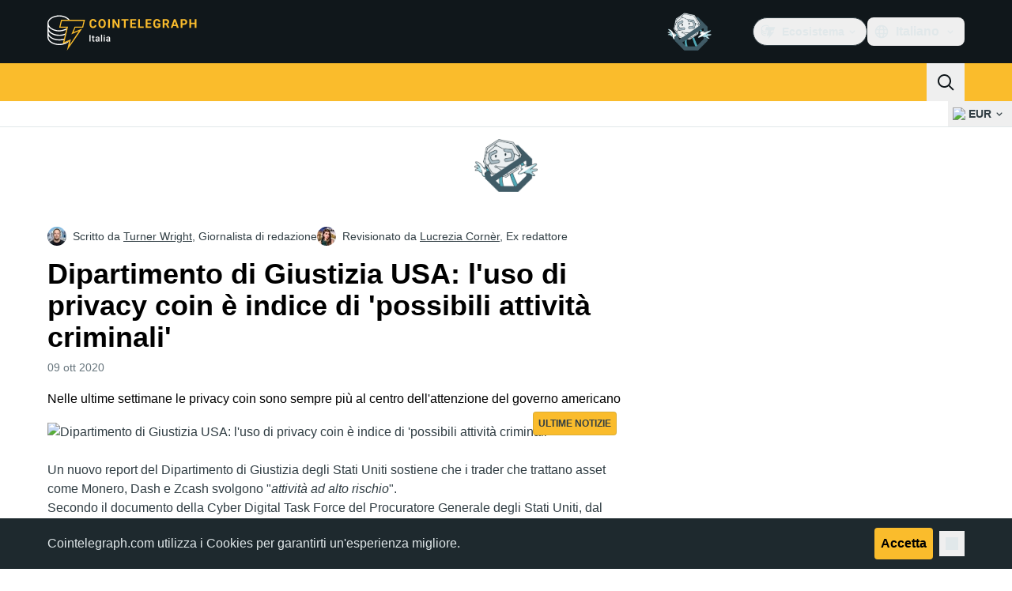

--- FILE ---
content_type: image/svg+xml
request_url: https://it.cointelegraph.com/_duck/img/icons/arrow-chevron-large-up.svg
body_size: -824
content:
<svg width="24" height="24" viewBox="0 0 24 24" fill="none" xmlns="http://www.w3.org/2000/svg">
<path fill-rule="evenodd" clip-rule="evenodd" d="M19.3542 13.8723C19.5486 14.0671 19.5486 14.383 19.3542 14.5778L18.5801 15.3539C18.3857 15.5487 18.0706 15.5487 17.8763 15.3539L12 9.46317L6.12372 15.3539C5.92937 15.5487 5.61427 15.5487 5.41993 15.3539L4.64576 14.5778C4.45141 14.383 4.45141 14.0671 4.64576 13.8723L12 6.5L19.3542 13.8723Z" fill="currentColor"/>
</svg>
